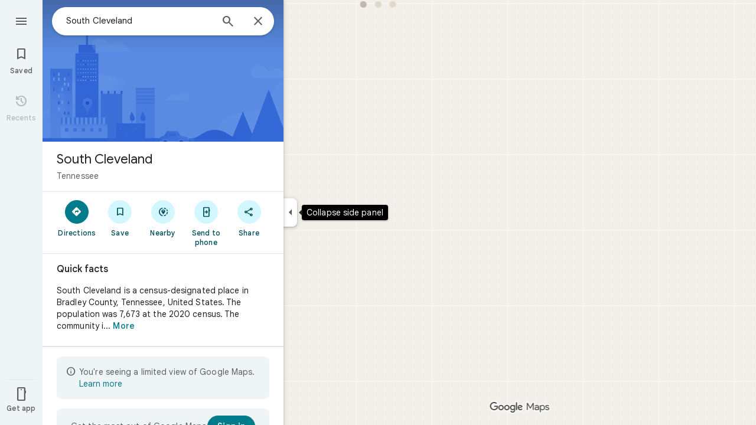

--- FILE ---
content_type: text/javascript; charset=UTF-8
request_url: https://www.google.com/maps/_/js/k=maps.m.en.QIuEoevfKhU.2021.O/ck=maps.m.wGuX6RjBrH8.L.W.O/am=yAEAkAiA/rt=j/d=1/exm=JxdeQb,LsiLPd,Q6fY6e,SuCOhe,a,b,b8h8i,cQ25Ub,ds,dvPKEc,dw,dwi,en,enr,ep,jF2zFd,kUWD8d,log,lp,mmm,mo,nrw,ob,owc,per,ppl,pwd,sc,sc2,smi,smr,sp,std,stx,ti,uA7o6c,vcr,vd,vlg,vwr,wrc/ed=1/rs=ACT90oG2lTUuWJZmY6sz2lLBkw2B8gVQMA/m=pgp?cb=M
body_size: 4637
content:
"use strict";_F_installCss(".Camdsb{display:-webkit-box;display:-webkit-flex;display:flex;margin-top:8px}.Camdsb.nNo1kd{-webkit-box-orient:vertical;-webkit-box-direction:normal;-webkit-flex-direction:column;flex-direction:column;margin-top:0;text-align:right}.Tojxqf{height:32px;width:32px;direction:ltr}.sBuVob{display:-webkit-box;display:-webkit-flex;display:flex;height:32px;margin-right:7px;width:32px}.Camdsb.nNo1kd .sBuVob{margin-left:auto;margin-right:0}.f8OU5d{line-height:16px;max-width:150px;color:#5e5e5e}.G4Wk9d .f8OU5d{color:#fff}.XWQsmd{text-decoration:none}.PUtLdf .Camdsb{background:transparent;color:inherit}sentinel{}");
this._=this._||{};(function(_){var window=this;
try{
var f9d;_.d9d=function(a){return _.C(a,1)};_.e9d=class extends _.t{constructor(a){super(a)}};f9d=class extends _.t{constructor(a){super(a)}getTime(){return _.C(this,3)}setTime(a){return _.u(this,3,a)}xc(){return _.C(this,7)}Jc(a){return _.u(this,7,a)}};var h9d=function(a,b){g9d(a,b.context)},g9d=function(a,b){a.open("div","dp67kf");a.na("class","Camdsb fontBodyMedium "+(_.J(b,6)?"nNo1kd":""));_.N(b,_.rK,5)&&a.na("jslog",_.N(b,_.rK,5).H()+";"+_.nK(_.N(b,_.rK,5).getMetadata()));a.W();a.Ca("div","rb6Oz");a.oa(i9d||(i9d=["class","sBuVob"]));a.W();a.Ca("a","y8otPd");a.oa(j9d||(j9d=["class","XWQsmd","target","_blank"]));b.xc()&&a.na("aria-label",b.xc());a.na("href",_.jq("/search?q="+_.C(b,1)));_.N(b,_.rK,8)&&a.na("jslog",_.N(b,_.rK,8).H()+"; track:click;"+
_.nK(_.N(b,_.rK,8).getMetadata()));a.W();a.open("div","i2ebCb");a.oa(k9d||(k9d=["class","Tojxqf"]));a.W();a.Zc(c=>{c.close()});a.close();a.close();a.Ca("div","KFwArf");a.oa(l9d||(l9d=["class","f8OU5d"]));a.W();a.Ca("div","yH4Pxe");a.W();a.wa("Q07Btc");_.DI(a,_.C(b,2));a.Aa();a.close();a.Ca("div","YLHKYb");a.W();a.wa("t9dWGb");_.DI(a,b.getTime());a.Aa();a.close();a.close();a.Ua()};h9d.Hb=_.Tp;var i9d,j9d,k9d,l9d;var m9d;
_.n9d=class extends _.WK{constructor(a){super(_.hK(a,"weather",h9d),new f9d);this.V=new _.gX;this.mf=this.timeZone=this.N=null}render(a,b,c,d,e,f,{Ura:g=!1}={}){var h=this.context;_.ic(h);var l=_.u(h,1,a);_.u(l,2,b).Jc(a?a+" weather":"");this.N||this.timeZone||(this.N=c,this.timeZone=d);this.N&&this.timeZone&&h.setTime(m9d.format(this.N,this.timeZone));_.z(h,6,g);b=e.xma;a=e.Ypa;e=e.Jb;c=_.F(h,_.rK,8);_.GK(c,{Na:b,Jb:e});h=_.F(h,_.rK,5);_.GK(h,{Na:a,Jb:e});this.qb(f)}H(a){(a=_.hk("Tojxqf",a))&&_.fX(this.V,
a)}Me(a){a.alt=_.C(this.context,1);_.eX(this.V,a)}setTimeout(){if(this.N){const a=(new _.Lx).getTime();this.N.setTime(a);this.mf=_.ia.setTimeout(()=>{if(this.N&&this.timeZone){this.setTimeout();this.context.setTime(m9d.format(this.N,this.timeZone));var b=_.$g();b=new _.fh(b,"unreported");this.qb(b);b.done("main-actionflow-branch")}},1E4-a%1E4)}}clearTimeout(){this.mf&&(_.ia.clearTimeout(this.mf),this.mf=null)}kb(a){this.clearTimeout();super.kb(a)}};m9d=new _.Px(7);
}catch(e){_._DumpException(e)}
try{
_.Kd("pgp");
var Keg=function(a){let b=null;for(const c of _.JA(_.RA(a)))_.vs(c.H())&&(b=c);return b?b.H().getUrl():_.E(a,_.CA,97)&&_.DB(a).Go()===1?_.Ygb():_.CB()},Leg=function(a){const b=a.Sa().Yd().Ja()||new _.ou,c=_.nO(),d=_.nO()&&a.Sa().mb().Ru(),e={BV:null,qV:null};var f=a.Sa().Yd().content();if(f&&(f=_.x(f,_.WF,6))){var g=Number(_.Sk(f,1));e.BV=g?new Date(g):null;e.qV=_.$kc(f,_.C(b,31))}var h=(f=a.Sa().mb().response())?_.x(f,_.bG,38):void 0;f=h?_.x(h,_.Pv,7):null;g=h&&_.Okc(_.Pkc(h))?_.Nkc(_.Pkc(h)):null;
const l=[];var m=b.iS();if(!_.d1a(_.Sv())&&m.H()){var n=l.push,p=_.Ek(m,2).H();m=_.Lk(m,_.ou,1,_.M());n.call(l,{PZ:5,sF:p,places:m.slice(0,8)})}if(_.d1a(_.Sv())){h=h?_.Lec(_.Mec(h)):[];for(var r of h)h=_.y(r,16),(h===5||h===6)&&_.fj(r,_.ou,2)&&l.push({PZ:h,sF:_.Ek(r,14).H(),places:_.Mkc(r).slice(0,8)})}r=!!a.background().search().valid();h=_.flc(a,b);let v;a.background().yh().valid()&&(n=a.background().yh().response()?.ew())&&_.Wdg(n,b)&&(v=n);n=!_.Qi(_.Oi());p=_.J(b,259)&&_.fDd()===1;return{tM:v,
camera:a.Sa().aA().Ek(),mb:a.Sa().mb().mb()||new _.Ds,Ru:d,VIb:r,Q1a:l,X_a:g,hoa:f,J5:_.RB(b),Ja:b,KD:h,F6a:a,AG:e,Ey:c,W_:n,tG:p}},Meg=function(a){return _.C(a,7)},Neg=function(a,b){_.zZ(b,{vt:c=>{a.actions.bA.run({flow:c})}})},Oeg=function(a,b,c,d){new _.peg(a.host,a.actions,_.C(c.context,8),b.Ja,b.mb);b=new _.dX(a.host);b.add(_.W1(c,c.N),(e,f)=>void c.Me(e,a.host.wc().Oc().tu,f));b.loadAll(d)},Peg=function(a,b,c,d){if(b=_.d9d(_.x(b.Ja,_.e9d,70)))a=new _.dX(a.host),a.add(b,(e,f)=>void c.Me(e,f)),
a.loadAll(d)},Qeg=function(a,b,c){_.Z(b,_.X(c,()=>new _.eT(a.Ea),(d,e)=>void d.render(e)))},Reg=function(a,b,c,d=16){_.Z(b,_.X(c,()=>new _.fT(a.Ea),(e,f)=>void e.render(d,f)))},Seg=function(a,b,c){const d=_.X(a.Ub(u5.cbb),()=>new _.D0(a.Ea),(e,f)=>{e.render(c,f)});_.Z(b,d)},Veg=function(a,b,c,d){c=_.Mkc(c).slice(0,7).map(e=>({imageUrl:Keg(e),title:e.ob(),MA:{wl:_.BI(_.CI(e)),Tm:_.VK(_.CI(e)),KQb:!0},JS:{KS:f=>{const g=_.mjc(e);g&&a.actions.ZD.run({Ve:g,flow:f})}},EF:5,lO:1}));Teg(a,b,c,{KS:e=>{var f=
a.actions.mO,g=f.run,h=a.Ra.Ja.ob();return void g.call(f,{query:"Iconic places in "+h,wv:!0,V4a:!0,flow:e})},aLa:Ueg},{c4:{Na:_.q.ka.kqb,Jb:a.Ra.Ja.nb()},xIa:{Na:_.q.ka.vkb,Jb:a.Ra.Ja.nb()}},d)},Xeg=function(a,b,c,d){const e=_.oD(c).slice(0,7).map((f,g)=>({imageUrl:f.H().getUrl(),title:"",ariaLabel:"Photo "+`${g+1}`,JS:{KS:h=>{a.actions.ZD.run({Ve:f,flow:h})}},lO:1}));Teg(a,b,e,{KS:f=>{a.actions.sG.run({mb:a.Ra.mb,LY:c.Id(Math.min(c.Fg()-1,5)),flow:f})},aLa:Weg},{c4:{Na:_.q.ka.vTa,Jb:a.Ra.Ja.nb()},
xIa:{Na:_.q.ka.vTa,Jb:a.Ra.Ja.nb()}},d)},Teg=function(a,b,c,d,e,f){let g=void 0;c.length>6&&(g={...d,imageUrl:c[5].imageUrl},c=c.slice(0,5));b.Hc(_.jQ(a,a.va,f,{tD:c,e4:6,zca:g,Ab:e}))},Zeg=function(a,b,{places:c,sF:d},{j6a:e,query:f,Z5a:g},h,l){const m=String(_.ZK(u5.JQa,b));return c.flatMap(n=>{const p=String(_.ZK(m,n.nb())),r=_.R1(n);r.info=g?[{text:_.d1a(_.Sv())?_.Eec(_.SA(n)):Meg(n.U())}]:_.e_b(n).map(v=>({text:v}));return _.jQ(a,a.ha,l,{mN:p,callbacks:{woa:v=>void Yeg(a,{Ja:n,query:f,sF:d},
v)},details:r,Ja:n,options:{XC:156,kc:_.h1a(_.Sv()),SYa:176,wD:!e,Ab:{jH:h.card,Jb:n.nb()}}})})},bfg=function(a,b,c){const d=$eg[b.PZ],e=afg[b.PZ];if(!d||!e)return null;const f=b.sF,g=String(b.PZ);a=Zeg(a,g,b,e,d,c);return{b$:g,VDb:a,sF:f,LLa:e,Ab:d}},cfg=function(a,{b$:b,LLa:c}){const d=c.PFa;b=_.ZK(u5.wcb,b);const e=String(b);return _.X(b,()=>new _.D0(a.Ea),(f,g)=>void f.render(d,g),()=>{a.host.Pa(e,"click",null,f=>{const g=_.ccg();a.actions.Qk.run({url:g,flow:f})})})},Yeg=function(a,{Ja:b,query:c,
sF:d},e){a.model.VIb||a.actions.mO.run({flow:e,sF:d,wv:!0,eR:!0,Bda:b.U().Zm(),query:c});a.actions.Hm.run({Fc:b.Cb(),flow:e,sA:_.cz(b.H()),uz:b.wf(),Gl:b.ob(),BN:{eR:!0,EOb:1}})},dfg=function(a,b,{b$:c,VDb:d,Ab:e,LLa:f},g){a=_.jQ(a,a.Ta,g,{id:_.ZK(u5.JQa,c),size:164,hq:d,options:{Pd:a.Pd,fX:f.PFa,YJ:!0,Ab:e}});b.Hc(a)},efg=function(a,{query:b,sF:c},d){a.actions.mO.run({query:b,camera:a.model.camera||void 0,sF:c,flow:d})},ffg=function(a,{b$:b,sF:c,LLa:d,Ab:e}){const f=d.NW,g=d.query;b=_.ZK(u5.Ucb,
b);const h={Na:e.o5,Jb:a.Ra.Ja.nb()};return _.X(b,()=>new _.nT(a.Ea),(l,m)=>void l.render(f,m,{kc:!0,size:1},h),l=>void l.N(a.host,{click:m=>void efg(a,{query:g,sF:c},m)}))},gfg=function(a,{b$:b,Ab:c}){return _.X(_.ZK(u5.P9a,b),()=>new _.sX(a.Ea),(d,e)=>void d.render({Ab:{Na:c.container,Jb:a.Ra.Ja.nb()}},e))},hfg=function(a){const b=a.Ra.hoa.ob();return _.X(u5.ndb,()=>new _.D0(a.Ea),(c,d)=>void c.render(b,d))},ifg=function(a,b){return _.Mkc(a.Ra.hoa).slice(0,8).flatMap(c=>{const d=_.KN(_.LN(c)).yb(),
{Vf:e,title:f}=_.R1(c);return _.jQ(a,a.ha,b,{mN:"neighborhoodsCarousel",callbacks:{woa:g=>{a.actions.Hm.run({Fc:c.Cb(),flow:g,Gl:c.ob(),HWa:a.Ha.Za().background().isEmpty()})}},details:{info:[{text:d,multiline:!0}],Vf:e,title:f},Ja:c,options:{XC:156,kc:_.h1a(_.Sv()),wD:!0,Ab:{jH:_.q.ka.lqb,Jb:c.nb()}}})})},jfg=class extends _.lQ{constructor(a,b,c){super(c);this.actions=b;this.vc=_.w();this.Bb=_.w();this.V=[];this.H=null;this.Ha=a.Ha;this.N=new _.MN;this.Pd=_.qO(a.tb);this.model=this.Ra=Leg(this.Ha.Za());
this.Ba=_.kQ(new _.nvf(b,c));this.va=new _.Fhd(b,c,{FCa:!0});this.Xa=new _.oQ(c,{ica:!0});this.Ta=new _.oQ(c,{ica:!0});this.ha=new _.Jeg(b,c);this.Ga=new _.NZe(b,c,new Set([1,2,3,4,6]),new Set);this.La=new _.RJf(c,{J_a:this.Ra.X_a!==null||_.Uv(_.Sv())===2,wea:!0});this.Oa=new _.oeg(b,c);this.Fa=new _.gcg(b,c)}bind(a,b){this.vc.Ia(a.vc,b);this.Bb.Ia(a.Bb,b)}Qa(a){const b=this.Ra;switch(String(a)){case u5.Hi:return _.X(u5.Hi,()=>new _.AZ(this.Ea),(c,d)=>{c.render({CK:!0,title:b.Ja.ob(),Hr:{Vx:{icon:_.wZ({}),
ariaLabel:"Close"},Na:_.q.ka.lS}},d)},c=>void Neg(this,c));case u5.im:return _.X(u5.im,()=>new _.YP(this.Ea),(c,d)=>{const e=_.LP(new _.XP,!0);c.render(e,d)});case u5.YO:return _.$K(()=>{const c=_.EDf(b.Ja,this.host.wc().Oc().tu);return new _.X1(this.Ea,c)},u5.YO,_.aL,(c,d)=>void Oeg(this,b,c,d));case u5.UV:return _.X(u5.UV,()=>new _.qZ(this.Ea),(c,d)=>void _.sIe(c,b.Ja,d));case u5.yJ:return _.X(u5.yJ,()=>new _.ivf(this.actions,this.Ea),(c,d)=>c.render(b.Ja,d),c=>{_.gvf(c,this.host)});case u5.rW:return _.X(u5.rW,
()=>this.H=new _.n9d(this.Ea),(c,d)=>{var e=b.AG,f=e.qV;e=e.BV;f=_.Ox({id:f.getId(),std_offset:_.L(f,3),names:_.Xk(f,2,_.M()),transitions:_.Uk(f,4,_.M())});const g=_.x(b.Ja,_.e9d,70),h=_.J(g,5)?_.C(g,3):_.C(g,4),l=_.GB(b.Ja);let m=null;for(var n of l.U())if(n.getType()===4){m=_.HB(n).H();break}n=m||b.Ja.ob();c.render(n+" weather",_.C(g,2)+" \u00b7 "+h,e,f,{xma:_.q.ka.Ltb,Ypa:_.q.ka.Ktb,Jb:b.Ja.nb()},d,{Ura:!0})},(c,d)=>void Peg(this,b,c,d))}}Qb(a,b){this.Ra=Leg(a);let c=a=super.Qb(a,b);_.PO(this.Ha.Za())&&
(_.Z(a,this.Qa(u5.Hi)),c=_.Z(a,this.Qa(u5.im)));_.Uv(_.Sv())===0&&_.Z(c,this.Qa(u5.YO));var d=_.Z(c,this.Qa(u5.UV)),e=this.Ra;_.E(e.Ja,_.e9d,70)&&e.AG.qV&&e.AG.BV&&_.Z(d,this.Qa(u5.rW),_.uIe.MQa);_.fvf(this.Ra.Ja)&&_.Z(d,this.Qa(u5.yJ));Qeg(this,c,u5.qeb);d=_.MO(this.Ha.Za());c.Hc(_.jQ(this,this.Ga,b,{AJ:{kc:!0},Sv:this.Ra.KD,O4:_.zkc(d,this.Ra.Ja),Ja:this.Ra.Ja}));_.E(this.Ra.Ja,_.au,45)&&(Qeg(this,c,u5.Reb),c.Hc(_.jQ(this,this.La,b,this.Ra)));if(_.TD(_.mu(this.Ra.Ja))>0||this.Ra.tM)Qeg(this,c,u5.Hha),
c.Hc(_.jQ(this,this.Oa,b,this.Ra));d=this.Ra.X_a;e=this.Ra.J5;var f=_.SC(this.Ha.Za())?.Kn();f=f?.Nc()&&f?.Dj()?.length;d&&_.fj(d,_.ou,2)&&!f?(_.Uv(_.Sv())===2?Reg(this,c,u5.dbb,8):Seg(this,c,d.ob()),Veg(this,c,d,b)):_.Uv(_.Sv())===2&&(Reg(this,a,u5.Qab,8),Xeg(this,c,e,b));if(this.Ra.Q1a.length>0){d=c;f=new Set;for(var g of this.Ra.Q1a){if(f.has(g.PZ))continue;f.add(g.PZ);const h=bfg(this,g,b);h&&(e=_.Sv(),_.J(e,279)&&g.PZ===6?_.Z(d,gfg(this,h)):(Qeg(this,d,_.ZK(u5.vcb,h.b$)),_.Z(d,cfg(this,h)),dfg(this,
d,h,b),_.gT(this.Ea,d,ffg(this,h))))}}(g=this.Ra.hoa)&&_.fj(g,_.ou,2)&&(g=c,Qeg(this,g,u5.kdb),_.Z(g,hfg(this)),d=ifg(this,b),e={container:_.q.ka.mqb,No:_.q.ka.nqb,Qo:_.q.ka.oqb,Jb:this.Ra.Ja.nb()},d=_.jQ(this,this.Xa,b,{id:u5.jdb,size:164,hq:d,options:{Pd:this.Pd,fX:this.Ra.hoa.ob(),YJ:!0,Ab:e}}),g.Hc(d),Reg(this,g,u5.mdb));Qeg(this,c,u5.ebb);c.Hc(_.jQ(this,this.Ba,b,this.Ra));if(this.Ra.tG||this.Ra.W_)Qeg(this,c,u5.dcb),c.Hc(_.jQ(this,this.Fa,b,{...this.Ra,WMa:!0,X4:_.q.Pb.g9,dZ:_.q.Pb.h9,Nqa:_.q.Pb.cAa,
Kea:_.q.Pb.dAa,Jb:this.Ra.Ja.nb()}));return a}update(a){return Leg(a).Ja.Cb()===this.model.Ja.Cb()?2:1}te(){this.model=this.Ra;const a=this.host.Vb(u5.im),b=this.host.Vb(u5.Hi);a&&b&&_.yZ(b,a.element())}pause(){this.H&&this.H.clearTimeout()}resume(){this.H&&this.H.setTimeout()}Na(){return _.q.ka.pqb}ju(a){return(a=a.Sa().Yd().Ja())?{Ih:"",Gd:a.nb()}:null}kb(a){this.N.stop();for(let b=0;b<this.V.length;b++)this.V[b].dispose(a);this.H&&this.H.dispose(a);this.vc.unbind(a);this.Bb.unbind(a);super.kb(a)}},
u5={qeb:_.V(),Reb:_.V(),Hha:_.V(),ebb:_.V(),vcb:_.V(),kdb:_.V(),dbb:_.V(),Qab:_.V(),mdb:_.V(),Hi:_.V(),im:_.V(),YO:_.V(),UV:_.V(),jdb:_.V(),ndb:_.V(),yJ:_.V(),rW:_.V(),JQa:_.V(),wcb:_.V(),Ucb:_.V(),P9a:_.V(),cbb:_.V(),dcb:_.V()},$eg={[6]:{card:_.q.ka.Nyb,container:_.q.ka.Oyb,o5:_.q.ka.Pyb,No:_.q.ka.Qyb,Qo:_.q.ka.Ryb},[5]:{card:_.q.ka.ylb,container:_.q.ka.xlb,o5:_.q.ka.zlb,No:_.q.ka.Alb,Qo:_.q.ka.Blb}},afg={[6]:{NW:"View more properties",PFa:"Vacation rentals",query:"Vacation rentals",Z5a:!1,j6a:!1},
[5]:{NW:"View more hotels",PFa:"Hotels",j6a:!0,query:"Hotels",Z5a:!0}},kfg={filled:!1,mma:!0,sY:{..._.ohd,font:"#fff"},GO:3},Ueg={...kfg,Lb:59574,text:"See more"},Weg={...kfg,Lb:58387,text:"More photos"};_.Hr("PGP",function(a){a({rb:(b,c,d)=>_.kQ(new jfg(b,d,c))})});
_.Ld();
}catch(e){_._DumpException(e)}
}).call(this,this._);
// Google Inc.
